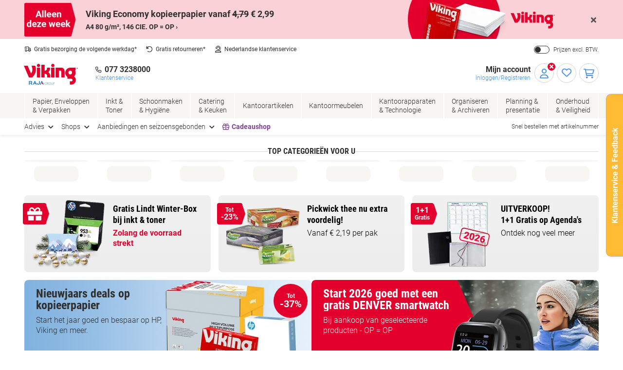

--- FILE ---
content_type: text/html; charset=utf-8
request_url: https://www.sponsorkliks.com/link.php?club=4170&shop_id=48&shop=Viking&link=aHR0cCUzQSUyRiUyRnByZi5obiUyRmNsaWNrJTJGY2FtcmVmJTNBMTAxMWwzN3JxJTJGcHVicmVmJTNBU0tfNDE3MA==
body_size: 328
content:
<html>
<head>
    <title>Sponsorkliks: Viking voor Musicalvereniging WF Westend </title>
    <meta http-equiv="REFRESH" content="0; url=http://prf.hn/click/camref:1011l37rq/pubref:SK_4170">
</head>
<body onclick="location.href='http://prf.hn/click/camref:1011l37rq/pubref:SK_4170';">

<script type="text/javascript">
 var _gaq = _gaq || [];
 _gaq.push(['_setAccount', 'UA-26880930-1']);
 _gaq.push(['_trackPageview']);

 (function() {
    var ga = document.createElement('script'); ga.type = 'text/javascript'; ga.async = true;
    ga.src = ('https:' == document.location.protocol ? 'https://ssl' : 'http://www') + '.google-analytics.com/ga.js';
    var s = document.getElementsByTagName('script')[0]; s.parentNode.insertBefore(ga, s);
 })();
</script>

</body>
</html>

--- FILE ---
content_type: text/css;charset=UTF-8
request_url: https://www.vikingdirect.nl/_ui/responsive/theme-common/css/home.css?v=2601191206
body_size: 4554
content:
@charset "UTF-8";.banner-badge-arrow{background-color:#e4002c;border-radius:4px;display:none;margin-bottom:4px;padding:8px;position:relative}.banners--hero .banner-badge-arrow{display:table}.banner-badge-arrow:after{border-bottom:1.6rem solid transparent;border-left:10px solid #e4002c;border-right-color:transparent;border-right-style:solid;border-top:1.6rem solid transparent;content:"";left:98.9%;position:absolute;top:1px;top:.1rem}span.banner-badge-arrow__text.banner-badge-arrow__text{color:#fff}.banner-badge-circle{-ms-flex-wrap:nowrap;flex-wrap:nowrap;font-size:20px;font-size:2rem;font-weight:700;line-height:1;-webkit-box-pack:center;-ms-flex-pack:center;background-color:#e4002c;border-radius:50%;justify-content:center;left:8px;padding:16px 8px;position:absolute;text-align:center;top:8px}.banner-badge-circle,.banner-badge-circle__text{display:-webkit-box;display:-ms-flexbox;display:flex;-webkit-box-align:center;-ms-flex-align:center;align-items:center;overflow:hidden}.banner-badge-circle__text{-webkit-box-orient:vertical;-webkit-box-direction:normal;-ms-flex-direction:column;flex-direction:column;max-width:calc(4ch + 4px)}span.banner-badge-circle__text.banner-badge-circle__text{color:#fff}.banner-badge-circle small{font-size:12px;font-size:1.2rem;font-weight:700;max-width:10ch;overflow:hidden;white-space:nowrap}.banners .banner-badge-circle{left:auto;right:8px}.banners--hero{display:-webkit-box;display:-ms-flexbox;display:flex;-webkit-box-pack:justify;-ms-flex-pack:justify;justify-content:space-between;margin-left:-1rem;margin-right:-1rem;overflow-y:auto;padding-left:1rem;padding-right:1rem;-ms-scroll-snap-type:x mandatory;scroll-snap-type:x mandatory;will-change:scroll-position}.banners--hero:not(:has(.banners__item)){display:none}.banners--hero .banners__item{background-position:100%;background-size:cover;border-radius:8px;margin-bottom:16px;margin-top:8px;overflow:hidden;scroll-snap-align:center;-webkit-transition-duration:.2s;transition-duration:.2s;-webkit-transition-property:-webkit-transform,-webkit-box-shadow;transition-property:-webkit-transform,-webkit-box-shadow;transition-property:transform,box-shadow;transition-property:transform,box-shadow,-webkit-transform,-webkit-box-shadow;-webkit-transition-timing-function:ease-in-out;transition-timing-function:ease-in-out}.banners--hero .banners__item:hover{-webkit-box-shadow:0 6px 12px rgba(0,0,0,.17);box-shadow:0 6px 12px rgba(0,0,0,.17);-webkit-transform:translateY(-.2rem);-ms-transform:translateY(-.2rem);transform:translateY(-.2rem)}.banners--hero .banners__item .banner{height:100%}.banners--hero .banners__item .banner:not(:focus-visible){border:none}.banners--hero .banners__item .banner:hover{color:#000;text-decoration:none}.banners--hero .banners__item .banner.text-color--WHITE,.banners--hero .banners__item .banner.text-color--WHITE:hover{color:#fff}.banners--hero .banners__item .banner__img{position:absolute}.banners--hero .banners__item .content,.banners--hero .banners__item .copy,.banners--hero .banners__item .headline{width:clamp(260px,50%,340px);width:clamp(26rem,50%,34rem)}.banners--hero .banners__item .headline{display:-webkit-box;height:-webkit-fit-content;height:-moz-fit-content;height:fit-content;-webkit-line-clamp:3;-webkit-box-orient:vertical;margin-bottom:0;overflow:hidden}.banners--hero .banners__item .copy{display:grid;height:inherit;padding:0}.banners--hero .banners__item .content{display:none;font-weight:700;height:-webkit-fit-content;height:-moz-fit-content;height:fit-content;margin-top:4px}.banners--hero .banners__item .price__unit,.banners--hero .banners__item .price__value{color:#000}.banners--hero .banners__item .price__value{font-size:30px;font-size:3rem;line-height:1}.banners--hero .banners__item .price__unit{white-space:nowrap}.cards{border-radius:8px;display:-webkit-box;display:-ms-flexbox;display:flex}.cards .banner{background-color:#fff;border:1px solid #d8d4d0;border-radius:8px;color:#000;-webkit-transition-duration:.2s;transition-duration:.2s;-webkit-transition-property:border-color,-webkit-transform,-webkit-box-shadow;transition-property:border-color,-webkit-transform,-webkit-box-shadow;transition-property:transform,border-color,box-shadow;transition-property:transform,border-color,box-shadow,-webkit-transform,-webkit-box-shadow;-webkit-transition-timing-function:ease-in-out;transition-timing-function:ease-in-out}.cards .banner:hover{border-color:#fff;-webkit-box-shadow:0 2px 6px #d8d4d0;box-shadow:0 2px 6px #d8d4d0;-webkit-transform:translateY(-.2rem);-ms-transform:translateY(-.2rem);transform:translateY(-.2rem)}.cards .banner picture{-ms-flex-item-align:center;align-self:center}.cards .banner-image,.cards .banner__img{position:unset}.cards .banner-image{display:grid;height:-webkit-min-content;height:-moz-min-content;height:min-content;width:unset}.cards .banner__img{height:auto}.cards .content{display:-webkit-box;font-size:16px;font-size:1.6rem;font-weight:400;-webkit-line-clamp:2;-webkit-box-orient:vertical;overflow:hidden}.cards .price__value{display:none}.cards--primary{display:-webkit-box;display:-ms-flexbox;display:flex}.cards--primary:not(:has(.cards__item)){display:none}.cards--primary .cards__item{margin-top:16px}.cards--primary .cards__item .banner{padding:8px 16px 8px 24px}.cards--primary .cards__item .banner-image{-webkit-box-ordinal-group:2;-ms-flex-order:1;order:1;-ms-flex-item-align:end;align-self:flex-end;margin-right:16px}.cards--primary .cards__item .copy{-webkit-box-ordinal-group:3;-ms-flex-order:2;order:2;padding-left:0;padding-right:0;width:unset}.cards--primary .cards__item .headline{display:-webkit-box;-webkit-line-clamp:2;-webkit-box-orient:vertical;font-size:18px;font-size:1.8rem;line-height:1.33;overflow:hidden}.cards--category{gap:8px;margin-left:-4px;margin-right:-4px;overflow-y:auto;padding-left:4px;padding-right:4px;-ms-scroll-snap-type:x mandatory;scroll-snap-type:x mandatory;will-change:scroll-position}.cards--category .cards__item{scroll-snap-align:center}.cards--category .cards__item .banner{margin-top:8px;-webkit-box-orient:vertical;-webkit-box-direction:reverse;-ms-flex-direction:column-reverse;flex-direction:column-reverse;-webkit-box-pack:end;-ms-flex-pack:end;justify-content:flex-end}.cards--category .cards__item .banner picture{-ms-flex-item-align:center;align-self:center}.cards--category .cards__item .banner-image{display:grid;height:164px;height:16.4rem}.cards--category .cards__item .banner__img{height:auto;max-height:164px;max-height:16.4rem;width:164px;width:16.4rem}.cards--category .cards__item .headline{display:-webkit-box;font-size:16px;font-size:1.6rem;line-height:1.33;-webkit-line-clamp:2;-webkit-box-orient:vertical;overflow:hidden}.cards--category .cards__item .copy{margin-top:16px;padding:0;width:100%}.homepage__section .banner{border-radius:8px;display:-webkit-box;display:-ms-flexbox;display:flex}.homepage__section .banner .content{font-size:16px;font-size:1.6rem}.homepage__section .banner .price,.homepage__section .banner .price small{font-weight:700}.homepage__section__header:not(:empty){margin-bottom:8px}.col,.col-1,.col-10,.col-11,.col-2,.col-3,.col-4,.col-5,.col-6,.col-7,.col-8,.col-9,.col-auto,.col-lg,.col-lg-1,.col-lg-10,.col-lg-11,.col-lg-12,.col-lg-2,.col-lg-3,.col-lg-4,.col-lg-5,.col-lg-6,.col-lg-7,.col-lg-8,.col-lg-9,.col-lg-auto,.col-md,.col-md-1,.col-md-10,.col-md-11,.col-md-12,.col-md-2,.col-md-3,.col-md-4,.col-md-5,.col-md-6,.col-md-7,.col-md-8,.col-md-9,.col-md-auto,.col-sm,.col-sm-1,.col-sm-10,.col-sm-11,.col-sm-12,.col-sm-2,.col-sm-3,.col-sm-4,.col-sm-5,.col-sm-6,.col-sm-7,.col-sm-8,.col-sm-9,.col-sm-auto,.col-xl,.col-xl-1,.col-xl-10,.col-xl-11,.col-xl-12,.col-xl-2,.col-xl-3,.col-xl-4,.col-xl-5,.col-xl-6,.col-xl-7,.col-xl-8,.col-xl-9,.col-xl-auto{min-height:1px;padding-left:10px;padding-right:10px;position:relative;width:100%}.col-auto{-ms-flex:0 0 auto;flex:0 0 auto;max-width:none;width:auto}.col-1,.col-auto{-webkit-box-flex:0}.col-1{-ms-flex:0 0 8.33333%;flex:0 0 8.33333%;max-width:8.33333%}.col-2{-ms-flex:0 0 16.66667%;flex:0 0 16.66667%;max-width:16.66667%}.col-2,.col-3{-webkit-box-flex:0}.col-3{-ms-flex:0 0 25%;flex:0 0 25%;max-width:25%}.col-4{-ms-flex:0 0 33.33333%;flex:0 0 33.33333%;max-width:33.33333%}.col-4,.col-5{-webkit-box-flex:0}.col-5{-ms-flex:0 0 41.66667%;flex:0 0 41.66667%;max-width:41.66667%}.col-6{-ms-flex:0 0 50%;flex:0 0 50%;max-width:50%}.col-6,.col-7{-webkit-box-flex:0}.col-7{-ms-flex:0 0 58.33333%;flex:0 0 58.33333%;max-width:58.33333%}.col-8{-ms-flex:0 0 66.66667%;flex:0 0 66.66667%;max-width:66.66667%}.col-8,.col-9{-webkit-box-flex:0}.col-9{-ms-flex:0 0 75%;flex:0 0 75%;max-width:75%}.col-10{-ms-flex:0 0 83.33333%;flex:0 0 83.33333%;max-width:83.33333%}.col-10,.col-11{-webkit-box-flex:0}.col-11{-ms-flex:0 0 91.66667%;flex:0 0 91.66667%;max-width:91.66667%}.banner.campaign-banner{height:calc(100% - 20px);min-height:60px}.banner.campaign-banner .banner__img{bottom:0;display:block;max-height:55px;max-width:230px;overflow:hidden;position:absolute;right:0}.banner.campaign-banner a.banner.campaign-banner{margin-bottom:500px}.banner.campaign-banner .copy{padding:10px 0 10px 10px}.banner.campaign-banner .headline{display:block;font-family:Roboto Condensed,Roboto,-apple-system,BlinkMacSystemFont,sans-serif;font-size:16px;font-size:1.6rem;font-weight:700;line-height:1.25}.banner.campaign-banner .description{color:#fff;display:block;font-family:Roboto,-apple-system,BlinkMacSystemFont,sans-serif;font-size:14px;font-size:1.4rem;font-weight:300;line-height:1;margin-top:5px}.banner.category-banner{-webkit-box-orient:vertical;-webkit-box-direction:reverse;border:none;-ms-flex-direction:column-reverse;flex-direction:column-reverse;height:100%;margin-bottom:0;padding:15px 20px}.banner.category-banner .banner__img{display:block;margin:0 auto 15px;position:relative;width:auto}.banner.category-banner .banner-image{width:100%;-webkit-box-pack:center;-ms-flex-pack:center;justify-content:center}.banner.category-banner .copy{-ms-flex:1 1 auto;flex:1 1 auto;padding:0;width:100%}.banner.category-banner .content,.banner.category-banner .copy{-webkit-box-flex:1;display:-webkit-box;display:-ms-flexbox;display:flex}.banner.category-banner .content{-ms-flex:1 1 0px;flex:1 1 0;max-width:100%;-webkit-box-orient:vertical;-webkit-box-direction:normal;-ms-flex-direction:column;flex-direction:column;-webkit-box-pack:justify;-ms-flex-pack:justify;justify-content:space-between}.banner.category-banner .banner-primary-content{-webkit-box-flex:1;-ms-flex:1 1 auto;flex:1 1 auto}.banner.category-banner .banner-secondary-content{-webkit-box-flex:0;-ms-flex:0 1 auto;flex:0 1 auto}.banner.category-banner .product{color:#303030;display:block;font-family:Roboto,-apple-system,BlinkMacSystemFont,sans-serif;font-size:16px;font-size:1.6rem;font-weight:700;line-height:1.25;margin-bottom:20px;overflow:hidden;text-overflow:ellipsis}.banner.category-banner .from{font-size:14px;font-size:1.4rem;font-weight:400}.banner.category-banner .from,.banner.category-banner .price{color:#e4002c;font-family:Roboto,-apple-system,BlinkMacSystemFont,sans-serif;line-height:1}.banner.category-banner .price{display:block;font-size:30px;font-size:3rem;font-weight:700}.banner.deal-banner{-webkit-box-orient:vertical;-webkit-box-direction:normal;background-color:#f8f6f2;border:none;-ms-flex-direction:column;flex-direction:column;height:calc(100% - 20px);padding:15px 10px}.banner.deal-banner picture{-ms-flex-item-align:auto;align-self:auto}.banner.deal-banner .banner__img{display:block;margin:0 auto 15px;max-height:95px;overflow:hidden;position:relative;text-align:center;width:auto}.banner.deal-banner-outer{margin-bottom:20px}.banner.deal-banner .banner-image{-webkit-box-flex:0;-ms-flex:0 1 auto;flex:0 1 auto;-webkit-box-ordinal-group:1;-ms-flex-order:0;height:95px;order:0;width:100%;-webkit-box-pack:center;-ms-flex-pack:center;justify-content:center}.banner.deal-banner .copy{padding:10px 0 0}.banner.deal-banner .content,.banner.deal-banner .copy{-webkit-box-flex:1;display:-webkit-box;display:-ms-flexbox;display:flex;-ms-flex:1 1 auto;flex:1 1 auto;width:100%}.banner.deal-banner .content{-webkit-box-orient:vertical;-webkit-box-direction:normal;-ms-flex-direction:column;flex-direction:column;-webkit-box-pack:justify;-ms-flex-pack:justify;justify-content:space-between}.banner.deal-banner .banner-primary-content{-webkit-box-flex:1;-ms-flex:1 1 auto;flex:1 1 auto}.banner.deal-banner .banner-secondary-content{-webkit-box-flex:0;-ms-flex:0 1 auto;flex:0 1 auto}.banner.deal-banner .product{color:#303030;display:block;font-family:Roboto,-apple-system,BlinkMacSystemFont,sans-serif;font-size:16px;font-size:1.6rem;font-weight:700;line-height:1;margin-bottom:3px}.banner.deal-banner .description{color:#303030;margin-bottom:1rem}.banner.deal-banner .description,.banner.deal-banner .from{display:block;font-family:Roboto,-apple-system,BlinkMacSystemFont,sans-serif;font-size:14px;font-size:1.4rem;font-weight:400;line-height:1}.banner.deal-banner .from{color:#e4002c}.banner.deal-banner .oldprice{color:#303030;text-decoration:line-through}.banner.deal-banner .newprice{color:#e4002c;display:-webkit-box;display:-ms-flexbox;display:flex;-ms-flex-wrap:wrap;flex-wrap:wrap;font-family:Roboto,-apple-system,BlinkMacSystemFont,sans-serif;font-size:30px;font-size:3rem;font-weight:700;line-height:1;margin-top:2px}.banner.deal-banner .unit{color:grey;display:block;font-size:12px;font-size:1.2rem;font-weight:400;line-height:1;margin:0 0 0 5px;vertical-align:top}.banner.deal-banner .flash{font-size:8px;font-size:.8rem;height:48px;top:15px;width:50px}.banner.deal-banner .flash:before{border-width:24px 10px 24px 0}.banner.hero-banner{border:1px dashed #d8d4d0;height:calc(100% - 20px);min-height:160px;padding:10px 0 0 10px}.banner.hero-banner .banner-image .banner__img{width:auto}.banner.hero-banner .copy{-ms-flex-direction:column;flex-direction:column;padding-bottom:10px;padding-right:0;width:60%}.banner.hero-banner .content,.banner.hero-banner .copy{display:-webkit-box;display:-ms-flexbox;display:flex;-webkit-box-orient:vertical;-webkit-box-direction:normal}.banner.hero-banner .content{-webkit-box-flex:1;-ms-flex:1 1 auto;flex:1 1 auto;-ms-flex-direction:column;flex-direction:column;-webkit-box-pack:justify;-ms-flex-pack:justify;justify-content:space-between}.banner.hero-banner .banner-primary-content{-webkit-box-flex:1;-ms-flex:1 1 auto;flex:1 1 auto}.banner.hero-banner .banner-secondary-content{-webkit-box-flex:0;-ms-flex:0 1 auto;flex:0 1 auto}.banner.hero-banner .headline{color:#303030;display:block;font-family:Roboto Condensed,Roboto,-apple-system,BlinkMacSystemFont,sans-serif;font-size:24px;font-size:2.4rem;font-weight:700;margin-bottom:5px}.banner.hero-banner .description{color:#303030;font-size:14px;font-size:1.4rem;margin-bottom:16px}.banner.hero-banner .description,.banner.hero-banner .fromtext{display:block;font-family:Roboto,-apple-system,BlinkMacSystemFont,sans-serif;font-weight:400;line-height:1.15}.banner.hero-banner .fromtext{color:#e4002c;font-size:16px;font-size:1.6rem}.banner.hero-banner .oldprice{color:#303030;margin-left:5px;text-decoration:line-through}.banner.hero-banner .newprice{color:#e4002c;display:block;font-family:Roboto,-apple-system,BlinkMacSystemFont,sans-serif;font-size:30px;font-size:3rem;font-weight:700;line-height:30px}.banner.hero-banner .unit{color:grey;font-size:12px;font-size:1.2rem;font-weight:400;line-height:1.6;vertical-align:top}.banner.mini-banner{border:none;margin:0;padding:15px 5px}.banner.mini-banner picture{-ms-flex-item-align:auto;align-self:auto}.banner.mini-banner .headline{display:block;font-family:Roboto,-apple-system,BlinkMacSystemFont,sans-serif;font-size:16px;font-size:1.6rem;font-weight:700;line-height:1;margin:0;text-align:left}.banner.mini-banner .banner-image{-webkit-box-ordinal-group:1;-ms-flex-order:0;margin-right:10px;order:0;width:28px}.banner.mini-banner .banner__img{display:block;position:relative;width:100%;-ms-flex-item-align:start;align-self:flex-start}.banner.mini-banner .copy{display:inline-block;padding:0;width:100%}.banner.mini-banner .copy .content .product{display:block;font-family:Roboto,-apple-system,BlinkMacSystemFont,sans-serif;font-size:16px;font-size:1.6rem;font-weight:700;line-height:1}.banner.mini-banner .copy .content .description{color:grey;display:block;font-family:Roboto,-apple-system,BlinkMacSystemFont,sans-serif;font-size:12px;font-size:1.2rem;font-weight:400;line-height:1;text-align:left}.banner.theme-shop{background-color:#f8f6f2;border:none;height:calc(100% - 20px);min-height:180px;overflow:hidden;padding:20px}.banner.theme-shop .banner__img{bottom:0;margin:0 20px 20px 0;max-height:100px;max-width:45%;padding:0;position:absolute;right:0}.banner.theme-shop .banner-image{width:0}.banner.theme-shop .headline{color:#303030;display:block;font-family:Roboto Condensed,Roboto,-apple-system,BlinkMacSystemFont,sans-serif;font-size:20px;font-size:2rem;font-weight:700;line-height:1;margin:0 0 5px;padding:0}.banner.theme-shop .copy{-ms-flex-direction:column;flex-direction:column;padding:0;width:100%}.banner.theme-shop .content,.banner.theme-shop .copy{display:-webkit-box;display:-ms-flexbox;display:flex;-webkit-box-orient:vertical;-webkit-box-direction:normal}.banner.theme-shop .content{-webkit-box-flex:1;-ms-flex:1 1 auto;flex:1 1 auto;-ms-flex-direction:column;flex-direction:column;-webkit-box-pack:justify;-ms-flex-pack:justify;justify-content:space-between;margin:0;padding:0 20px 0 0;width:55%}.banner.theme-shop .banner-primary-content{-webkit-box-flex:1;-ms-flex:1 1 auto;flex:1 1 auto}.banner.theme-shop .banner-secondary-content{-webkit-box-flex:0;-ms-flex:0 1 auto;flex:0 1 auto}.banner.theme-shop .subtitle{color:#303030;line-height:1.15;margin:0 0 10px}.banner.theme-shop .cta,.banner.theme-shop .subtitle{display:block;font-family:Roboto,-apple-system,BlinkMacSystemFont,sans-serif;font-size:14px;font-size:1.4rem;font-weight:400;padding:0}.banner.theme-shop .cta{color:#4290ee;line-height:1;margin:0}.no-gutter{padding-left:0;padding-right:0}.row.minibanners{background-color:#f8f6f2;margin:0 0 40px;width:100%}.brand-banners,.row.minibanners{text-align:center}.brand-banners .brand{display:inline-block;height:40px;margin:0 20px 20px;position:relative;vertical-align:top}.brand-banners .brand span{color:#4290ee;display:inline-block;font-family:Roboto,-apple-system,BlinkMacSystemFont,sans-serif;font-size:14px;font-size:1.4rem;font-weight:400;height:15px;line-height:1;text-align:left;vertical-align:middle}.brand-banners .brand-bottom{margin-bottom:15px;vertical-align:middle;width:10%}.od-extramargin{margin-top:20px}.od-dottedborder{border-left:1px dashed #d8d4d0;border-top:1px dashed #d8d4d0;margin:0 0 40px}.od-dottedborder--internal{border-bottom:1px dashed #d8d4d0;border-right:1px dashed #d8d4d0}.od-dottedborder--external{border:1px dashed #d8d4d0}.od-homepage-header{background-color:#fff;font-size:16px;font-size:1.6rem;margin:20px 0 10px;overflow:hidden;position:relative;text-align:center;text-transform:uppercase;z-index:1}.od-homepage-header:after,.od-homepage-header:before{background-color:#d8d4d0;content:" ";height:1px;overflow:hidden;position:absolute;top:51%;width:50%}.od-homepage-header:before{margin-left:-50%;text-align:right}.od-homepage__top-deals{margin-bottom:20px}.od-homepage__top-deals .banner__img{height:auto}.usp{-webkit-box-ordinal-group:4;-ms-flex-order:3;order:3}.usp:has(.usp__list):not(:has(.usp__item)){display:none}.usp__list{display:-webkit-box;display:-ms-flexbox;display:flex;-webkit-box-pack:center;-ms-flex-pack:center;justify-content:center;-webkit-box-align:center;-ms-flex-align:center;align-items:center;list-style:none;margin:0;padding:0}.usp__item{display:block;margin-bottom:8px;margin-right:16px;margin-top:16px;padding:2px 8px}.usp__item:last-of-type{margin-right:0}.usp__item-link{display:-webkit-box;display:-ms-flexbox;display:flex;-webkit-box-align:center;-ms-flex-align:center;align-items:center;color:#303030;font-size:12px;font-size:1.2rem;font-weight:400;line-height:1.2}.usp__item-link:hover{color:#4290ee;text-decoration:none}.usp__item-link svg{margin-right:8px}.usp__item-link strong{color:#4290ee;font-weight:700;margin:0 2px}@media (min-width:480px){.col-sm{-ms-flex-preferred-size:0;flex-basis:0;-webkit-box-flex:1;-ms-flex-positive:1;flex-grow:1;max-width:100%}.col-sm-auto{-webkit-box-flex:0;-ms-flex:0 0 auto;flex:0 0 auto;max-width:none;width:auto}.col-sm-1{-webkit-box-flex:0;-ms-flex:0 0 8.33333%;flex:0 0 8.33333%;max-width:8.33333%}.col-sm-2{-webkit-box-flex:0;-ms-flex:0 0 16.66667%;flex:0 0 16.66667%;max-width:16.66667%}.col-sm-3{-webkit-box-flex:0;-ms-flex:0 0 25%;flex:0 0 25%;max-width:25%}.col-sm-4{-webkit-box-flex:0;-ms-flex:0 0 33.33333%;flex:0 0 33.33333%;max-width:33.33333%}.col-sm-5{-webkit-box-flex:0;-ms-flex:0 0 41.66667%;flex:0 0 41.66667%;max-width:41.66667%}.col-sm-6{-webkit-box-flex:0;-ms-flex:0 0 50%;flex:0 0 50%;max-width:50%}.col-sm-7{-webkit-box-flex:0;-ms-flex:0 0 58.33333%;flex:0 0 58.33333%;max-width:58.33333%}.col-sm-8{-webkit-box-flex:0;-ms-flex:0 0 66.66667%;flex:0 0 66.66667%;max-width:66.66667%}.col-sm-9{-webkit-box-flex:0;-ms-flex:0 0 75%;flex:0 0 75%;max-width:75%}.col-sm-10{-webkit-box-flex:0;-ms-flex:0 0 83.33333%;flex:0 0 83.33333%;max-width:83.33333%}.col-sm-11{-webkit-box-flex:0;-ms-flex:0 0 91.66667%;flex:0 0 91.66667%;max-width:91.66667%}.col-sm-12{-webkit-box-flex:0;-ms-flex:0 0 100%;flex:0 0 100%;max-width:100%}}@media (min-width:480px) and (max-width:1239px){.banner.deal-banner .content{padding:0 0 0 10px}.banner.deal-banner .unit{margin:5px 0 0 5px}}@media (min-width:575px){.banner-badge-circle{height:7rem;width:7rem}.cards--primary .cards__item .banner-image{height:13rem}.cards--primary .cards__item .banner__img{max-height:13rem;width:13rem}.cards--primary .cards__item .copy{width:calc(100% - 13rem - 24px)}.cards--category{overflow-y:auto}.cards--category .cards__item .banner{min-height:30.4rem;padding:16px}}@media (min-width:575px) and (max-width:767.98px){.banners--hero .banners__item{min-height:35.5rem;min-width:35.5rem}}@media screen and (min-width:575.98px) and (max-width:1200px){.cards--category .cards__item{min-width:19.4rem;width:19.4rem}}@media (min-width:768px){.banners{gap:16px}.banners--hero .banner{padding-left:24px;padding-right:24px}.banners--hero .banner__img{right:24px;top:50%;-webkit-transform:translateY(-50%);-ms-transform:translateY(-50%);transform:translateY(-50%);width:calc(50% - 24px)}.banners--hero .price{-ms-flex-item-align:end;align-self:flex-end;-webkit-box-pack:justify;-ms-flex-pack:justify;justify-content:space-between}.banners--hero .text-color--WHITE .price__unit,.banners--hero .text-color--WHITE .price__value{color:#fff}.container{max-width:992px}.col-md{-ms-flex-preferred-size:0;flex-basis:0;-webkit-box-flex:1;-ms-flex-positive:1;flex-grow:1;max-width:100%}.col-md-auto{-webkit-box-flex:0;-ms-flex:0 0 auto;flex:0 0 auto;max-width:none;width:auto}.col-md-1{-webkit-box-flex:0;-ms-flex:0 0 8.33333%;flex:0 0 8.33333%;max-width:8.33333%}.col-md-2{-webkit-box-flex:0;-ms-flex:0 0 16.66667%;flex:0 0 16.66667%;max-width:16.66667%}.col-md-3{-webkit-box-flex:0;-ms-flex:0 0 25%;flex:0 0 25%;max-width:25%}.col-md-4{-webkit-box-flex:0;-ms-flex:0 0 33.33333%;flex:0 0 33.33333%;max-width:33.33333%}.col-md-5{-webkit-box-flex:0;-ms-flex:0 0 41.66667%;flex:0 0 41.66667%;max-width:41.66667%}.col-md-6{-webkit-box-flex:0;-ms-flex:0 0 50%;flex:0 0 50%;max-width:50%}.col-md-7{-webkit-box-flex:0;-ms-flex:0 0 58.33333%;flex:0 0 58.33333%;max-width:58.33333%}.col-md-8{-webkit-box-flex:0;-ms-flex:0 0 66.66667%;flex:0 0 66.66667%;max-width:66.66667%}.col-md-9{-webkit-box-flex:0;-ms-flex:0 0 75%;flex:0 0 75%;max-width:75%}.col-md-10{-webkit-box-flex:0;-ms-flex:0 0 83.33333%;flex:0 0 83.33333%;max-width:83.33333%}.col-md-11{-webkit-box-flex:0;-ms-flex:0 0 91.66667%;flex:0 0 91.66667%;max-width:91.66667%}.col-md-12{-webkit-box-flex:0;-ms-flex:0 0 100%;flex:0 0 100%;max-width:100%}}@media (min-width:768px) and (max-width:991.98px){.banners--hero .banners__item{min-height:32.6rem;min-width:65.2rem}}@media (min-width:768px) and (max-width:991px){.banner.hero-banner .banner-image .banner__img{width:100%}}@media (min-width:992px){.banners--hero .banners__item{min-width:47.2rem;width:50%}.banners--hero .headline{font-size:2.4rem}.banners--hero .banner{padding-bottom:16px;padding-top:16px}.banners--hero{-webkit-box-ordinal-group:3;-ms-flex-order:2;order:2}.cards--primary{-webkit-box-ordinal-group:2;-ms-flex-order:1;order:1;-webkit-box-pack:justify;-ms-flex-pack:justify;justify-content:space-between}.cards--primary .cards__item{width:calc(33.33333% - 10.66667px)}.cards--primary .cards__item .banner{margin-bottom:8px}.homepage__section{display:-webkit-box;display:-ms-flexbox;display:flex;-webkit-box-orient:vertical;-webkit-box-direction:normal;-ms-flex-direction:column;flex-direction:column}.col-lg{-ms-flex-preferred-size:0;flex-basis:0;-webkit-box-flex:1;-ms-flex-positive:1;flex-grow:1;max-width:100%}.col-lg-auto{-webkit-box-flex:0;-ms-flex:0 0 auto;flex:0 0 auto;max-width:none;width:auto}.col-lg-1{-webkit-box-flex:0;-ms-flex:0 0 8.33333%;flex:0 0 8.33333%;max-width:8.33333%}.col-lg-2{-webkit-box-flex:0;-ms-flex:0 0 16.66667%;flex:0 0 16.66667%;max-width:16.66667%}.col-lg-3{-webkit-box-flex:0;-ms-flex:0 0 25%;flex:0 0 25%;max-width:25%}.col-lg-4{-webkit-box-flex:0;-ms-flex:0 0 33.33333%;flex:0 0 33.33333%;max-width:33.33333%}.col-lg-5{-webkit-box-flex:0;-ms-flex:0 0 41.66667%;flex:0 0 41.66667%;max-width:41.66667%}.col-lg-6{-webkit-box-flex:0;-ms-flex:0 0 50%;flex:0 0 50%;max-width:50%}.col-lg-7{-webkit-box-flex:0;-ms-flex:0 0 58.33333%;flex:0 0 58.33333%;max-width:58.33333%}.col-lg-8{-webkit-box-flex:0;-ms-flex:0 0 66.66667%;flex:0 0 66.66667%;max-width:66.66667%}.col-lg-9{-webkit-box-flex:0;-ms-flex:0 0 75%;flex:0 0 75%;max-width:75%}.col-lg-10{-webkit-box-flex:0;-ms-flex:0 0 83.33333%;flex:0 0 83.33333%;max-width:83.33333%}.col-lg-11{-webkit-box-flex:0;-ms-flex:0 0 91.66667%;flex:0 0 91.66667%;max-width:91.66667%}.col-lg-12{-webkit-box-flex:0;-ms-flex:0 0 100%;flex:0 0 100%;max-width:100%}.usp__item:nth-child(n+5){display:none}}@media (min-width:992px) and (max-width:1199.98px){.banners--hero .banners__item{min-height:23.6rem}.cards--primary .cards__item .banner{padding-left:8px;padding-right:8px}}@media (min-width:992px) and (max-width:1239px){.banner.hero-banner .banner-image .banner__img{max-height:70%}.is-promotion .banner.hero-banner .banner-image .banner__img{max-height:100%}}@media (min-width:1200px){.banners--hero .banners__item{min-height:28rem}.cards--category .cards__item{min-width:190px;width:190px}.col-xl{-ms-flex-preferred-size:0;flex-basis:0;-webkit-box-flex:1;-ms-flex-positive:1;flex-grow:1;max-width:100%}.col-xl-auto{-webkit-box-flex:0;-ms-flex:0 0 auto;flex:0 0 auto;max-width:none;width:auto}.col-xl-1{-webkit-box-flex:0;-ms-flex:0 0 8.33333%;flex:0 0 8.33333%;max-width:8.33333%}.col-xl-2{-webkit-box-flex:0;-ms-flex:0 0 16.66667%;flex:0 0 16.66667%;max-width:16.66667%}.col-xl-3{-webkit-box-flex:0;-ms-flex:0 0 25%;flex:0 0 25%;max-width:25%}.col-xl-4{-webkit-box-flex:0;-ms-flex:0 0 33.33333%;flex:0 0 33.33333%;max-width:33.33333%}.col-xl-5{-webkit-box-flex:0;-ms-flex:0 0 41.66667%;flex:0 0 41.66667%;max-width:41.66667%}.col-xl-6{-webkit-box-flex:0;-ms-flex:0 0 50%;flex:0 0 50%;max-width:50%}.col-xl-7{-webkit-box-flex:0;-ms-flex:0 0 58.33333%;flex:0 0 58.33333%;max-width:58.33333%}.col-xl-8{-webkit-box-flex:0;-ms-flex:0 0 66.66667%;flex:0 0 66.66667%;max-width:66.66667%}.col-xl-9{-webkit-box-flex:0;-ms-flex:0 0 75%;flex:0 0 75%;max-width:75%}.col-xl-10{-webkit-box-flex:0;-ms-flex:0 0 83.33333%;flex:0 0 83.33333%;max-width:83.33333%}.col-xl-11{-webkit-box-flex:0;-ms-flex:0 0 91.66667%;flex:0 0 91.66667%;max-width:91.66667%}.col-xl-12{-webkit-box-flex:0;-ms-flex:0 0 100%;flex:0 0 100%;max-width:100%}}@media (min-width:1240px){.banner.theme-shop .banner__img{max-height:120px}.template-pages-layout-odResponsiveHomepageTemplatePage .container,.template-pages-layout-odResponsiveHomepageTemplatePage .page__header .site-header{min-width:1200px;width:1200px}.od-homepage-cross-sell-zone .cross-sell-zone__product{margin:0 50px}.od-homepage-cross-sell-zone .cross-sell-zone__product:first-child{margin-left:0}.od-homepage-cross-sell-zone .cross-sell-zone__product:last-child{margin-right:0}}@media (min-width:1200.98px),screen and (min-width:768px) and (max-width:992px){.banners--hero .banners__item .content{display:-webkit-box;-webkit-line-clamp:2;-webkit-box-orient:vertical;overflow:hidden}.banners--hero .banners__item .content:last-child{margin-top:8px}.banners--hero .banners__item:not(:has(.price)) .copy{height:-webkit-fit-content;height:-moz-fit-content;height:fit-content}.banners--hero .banners__item .price__value{font-size:5rem}}@media (min-width:1400.98px),screen and (min-width:768px) and (max-width:992px){.banners--hero .headline{font-size:3rem}.banners--hero .banner{padding-bottom:24px;padding-top:24px}}@media (max-width:1239px){.banner.category-banner .product{margin-bottom:5px}}@media (max-width:991.98px){.cards--primary{-webkit-box-orient:vertical;-webkit-box-direction:normal;-ms-flex-direction:column;flex-direction:column}.cards--primary .banner{margin-bottom:0}.homepage__section__header{font-size:2.4rem}.usp__item:nth-child(n+4){display:none}}@media (max-width:991px){.brand-banners .brand-bottom{width:20%}}@media (max-width:767.98px){.banner-badge-circle{margin-right:4px}.banners{gap:8px}.banners--hero .banners__item .banner{padding:8px 8px 16px;position:relative}.banners--hero .banners__item .banner-image{width:100%}.banners--hero .banners__item .banner__img{left:50%;top:calc(50% - 24px);-webkit-transform:translate(-50%,-50%);-ms-transform:translate(-50%,-50%);transform:translate(-50%,-50%);width:calc(100% - 64px)}.banners--hero .banners__item .banner:not(:last-of-type){margin-right:8px}.banners--hero .banners__item .content{-webkit-box-ordinal-group:2;-ms-flex-order:1;order:1}.banners--hero .banners__item .headline{font-size:1.8rem;padding-left:4px;-ms-flex-item-align:end;align-self:flex-end;-webkit-box-ordinal-group:3;-ms-flex-order:2;order:2}.banners--hero .banners__item .price{background-color:hsla(0,0%,100%,.9);border-radius:8px;height:-webkit-fit-content;height:-moz-fit-content;height:fit-content;min-width:64px;padding:8px;width:-webkit-fit-content;width:-moz-fit-content;width:fit-content}.cards--primary .cards__item:last-of-type{margin-bottom:16px}.usp{display:none}}@media (max-width:574.98px){.banner-badge-circle{height:6rem;width:6rem}.banners--hero .banners__item{height:27rem;min-width:27rem}.cards--primary .cards__item .banner{padding-left:8px;padding-right:8px}.cards--primary .cards__item .banner-image{height:10rem}.cards--primary .cards__item .banner__img{max-height:10rem;width:10rem}.cards--primary .cards__item .copy{width:calc(100% - 10rem - 8px)}.cards--category .cards__item{min-width:18rem;width:18rem}.cards--category .cards__item .banner{min-height:29.5rem;padding:8px}}@media (max-width:480px){.od-homepage__top-deals{margin-bottom:0}}@media (max-width:479px){.banner.campaign-banner .banner-image .banner__img{max-width:50%}.banner.category-banner{padding:15px}.banner.deal-banner .content{width:100%}.banner.deal-banner .from{font-size:1.2rem}.banner.deal-banner .newprice{font-size:2.4rem}.banner.hero-banner{min-height:130px;padding:0}.banner.hero-banner .headline{font-size:2.1rem}.banner.mini-banner{padding:10px 5px}.banner.theme-shop{padding:10px}.banner.theme-shop .banner__img{margin:0 10px 10px 0}.brand-banners .brand{display:inline-block;height:40px;margin:0 10px 20px;position:relative;vertical-align:top}.brand-banners .brand .banner__img{display:inline-block}.brand-banners .brand-bottom{margin-bottom:15px;vertical-align:middle;width:100%}}@media (prefers-reduced-motion:reduce){*,:after,:before{-webkit-animation-duration:.01ms!important;animation-duration:.01ms!important;-webkit-animation-iteration-count:1!important;animation-iteration-count:1!important;scroll-behavior:auto!important;-webkit-transition-duration:.01ms!important;transition-duration:.01ms!important}}